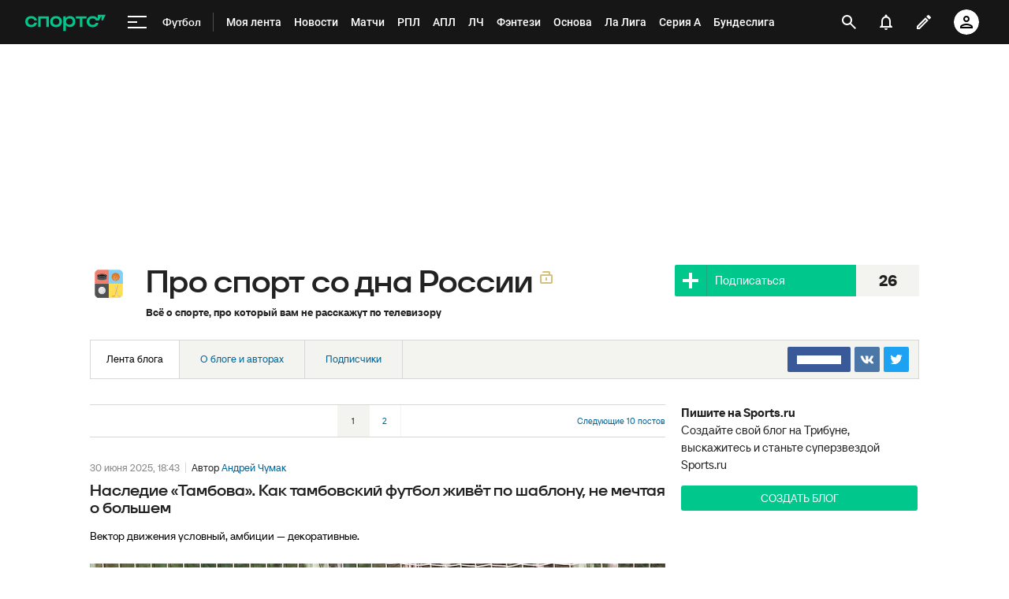

--- FILE ---
content_type: text/html; charset=utf-8
request_url: https://www.google.com/recaptcha/api2/anchor?ar=1&k=6LfctWkUAAAAAA0IBo4Q7wlWetU0jcVC7v5BXbFT&co=aHR0cHM6Ly93d3cuc3BvcnRzLnJ1OjQ0Mw..&hl=en&v=N67nZn4AqZkNcbeMu4prBgzg&size=invisible&badge=inline&anchor-ms=20000&execute-ms=30000&cb=tc3ubkbw27zi
body_size: 49343
content:
<!DOCTYPE HTML><html dir="ltr" lang="en"><head><meta http-equiv="Content-Type" content="text/html; charset=UTF-8">
<meta http-equiv="X-UA-Compatible" content="IE=edge">
<title>reCAPTCHA</title>
<style type="text/css">
/* cyrillic-ext */
@font-face {
  font-family: 'Roboto';
  font-style: normal;
  font-weight: 400;
  font-stretch: 100%;
  src: url(//fonts.gstatic.com/s/roboto/v48/KFO7CnqEu92Fr1ME7kSn66aGLdTylUAMa3GUBHMdazTgWw.woff2) format('woff2');
  unicode-range: U+0460-052F, U+1C80-1C8A, U+20B4, U+2DE0-2DFF, U+A640-A69F, U+FE2E-FE2F;
}
/* cyrillic */
@font-face {
  font-family: 'Roboto';
  font-style: normal;
  font-weight: 400;
  font-stretch: 100%;
  src: url(//fonts.gstatic.com/s/roboto/v48/KFO7CnqEu92Fr1ME7kSn66aGLdTylUAMa3iUBHMdazTgWw.woff2) format('woff2');
  unicode-range: U+0301, U+0400-045F, U+0490-0491, U+04B0-04B1, U+2116;
}
/* greek-ext */
@font-face {
  font-family: 'Roboto';
  font-style: normal;
  font-weight: 400;
  font-stretch: 100%;
  src: url(//fonts.gstatic.com/s/roboto/v48/KFO7CnqEu92Fr1ME7kSn66aGLdTylUAMa3CUBHMdazTgWw.woff2) format('woff2');
  unicode-range: U+1F00-1FFF;
}
/* greek */
@font-face {
  font-family: 'Roboto';
  font-style: normal;
  font-weight: 400;
  font-stretch: 100%;
  src: url(//fonts.gstatic.com/s/roboto/v48/KFO7CnqEu92Fr1ME7kSn66aGLdTylUAMa3-UBHMdazTgWw.woff2) format('woff2');
  unicode-range: U+0370-0377, U+037A-037F, U+0384-038A, U+038C, U+038E-03A1, U+03A3-03FF;
}
/* math */
@font-face {
  font-family: 'Roboto';
  font-style: normal;
  font-weight: 400;
  font-stretch: 100%;
  src: url(//fonts.gstatic.com/s/roboto/v48/KFO7CnqEu92Fr1ME7kSn66aGLdTylUAMawCUBHMdazTgWw.woff2) format('woff2');
  unicode-range: U+0302-0303, U+0305, U+0307-0308, U+0310, U+0312, U+0315, U+031A, U+0326-0327, U+032C, U+032F-0330, U+0332-0333, U+0338, U+033A, U+0346, U+034D, U+0391-03A1, U+03A3-03A9, U+03B1-03C9, U+03D1, U+03D5-03D6, U+03F0-03F1, U+03F4-03F5, U+2016-2017, U+2034-2038, U+203C, U+2040, U+2043, U+2047, U+2050, U+2057, U+205F, U+2070-2071, U+2074-208E, U+2090-209C, U+20D0-20DC, U+20E1, U+20E5-20EF, U+2100-2112, U+2114-2115, U+2117-2121, U+2123-214F, U+2190, U+2192, U+2194-21AE, U+21B0-21E5, U+21F1-21F2, U+21F4-2211, U+2213-2214, U+2216-22FF, U+2308-230B, U+2310, U+2319, U+231C-2321, U+2336-237A, U+237C, U+2395, U+239B-23B7, U+23D0, U+23DC-23E1, U+2474-2475, U+25AF, U+25B3, U+25B7, U+25BD, U+25C1, U+25CA, U+25CC, U+25FB, U+266D-266F, U+27C0-27FF, U+2900-2AFF, U+2B0E-2B11, U+2B30-2B4C, U+2BFE, U+3030, U+FF5B, U+FF5D, U+1D400-1D7FF, U+1EE00-1EEFF;
}
/* symbols */
@font-face {
  font-family: 'Roboto';
  font-style: normal;
  font-weight: 400;
  font-stretch: 100%;
  src: url(//fonts.gstatic.com/s/roboto/v48/KFO7CnqEu92Fr1ME7kSn66aGLdTylUAMaxKUBHMdazTgWw.woff2) format('woff2');
  unicode-range: U+0001-000C, U+000E-001F, U+007F-009F, U+20DD-20E0, U+20E2-20E4, U+2150-218F, U+2190, U+2192, U+2194-2199, U+21AF, U+21E6-21F0, U+21F3, U+2218-2219, U+2299, U+22C4-22C6, U+2300-243F, U+2440-244A, U+2460-24FF, U+25A0-27BF, U+2800-28FF, U+2921-2922, U+2981, U+29BF, U+29EB, U+2B00-2BFF, U+4DC0-4DFF, U+FFF9-FFFB, U+10140-1018E, U+10190-1019C, U+101A0, U+101D0-101FD, U+102E0-102FB, U+10E60-10E7E, U+1D2C0-1D2D3, U+1D2E0-1D37F, U+1F000-1F0FF, U+1F100-1F1AD, U+1F1E6-1F1FF, U+1F30D-1F30F, U+1F315, U+1F31C, U+1F31E, U+1F320-1F32C, U+1F336, U+1F378, U+1F37D, U+1F382, U+1F393-1F39F, U+1F3A7-1F3A8, U+1F3AC-1F3AF, U+1F3C2, U+1F3C4-1F3C6, U+1F3CA-1F3CE, U+1F3D4-1F3E0, U+1F3ED, U+1F3F1-1F3F3, U+1F3F5-1F3F7, U+1F408, U+1F415, U+1F41F, U+1F426, U+1F43F, U+1F441-1F442, U+1F444, U+1F446-1F449, U+1F44C-1F44E, U+1F453, U+1F46A, U+1F47D, U+1F4A3, U+1F4B0, U+1F4B3, U+1F4B9, U+1F4BB, U+1F4BF, U+1F4C8-1F4CB, U+1F4D6, U+1F4DA, U+1F4DF, U+1F4E3-1F4E6, U+1F4EA-1F4ED, U+1F4F7, U+1F4F9-1F4FB, U+1F4FD-1F4FE, U+1F503, U+1F507-1F50B, U+1F50D, U+1F512-1F513, U+1F53E-1F54A, U+1F54F-1F5FA, U+1F610, U+1F650-1F67F, U+1F687, U+1F68D, U+1F691, U+1F694, U+1F698, U+1F6AD, U+1F6B2, U+1F6B9-1F6BA, U+1F6BC, U+1F6C6-1F6CF, U+1F6D3-1F6D7, U+1F6E0-1F6EA, U+1F6F0-1F6F3, U+1F6F7-1F6FC, U+1F700-1F7FF, U+1F800-1F80B, U+1F810-1F847, U+1F850-1F859, U+1F860-1F887, U+1F890-1F8AD, U+1F8B0-1F8BB, U+1F8C0-1F8C1, U+1F900-1F90B, U+1F93B, U+1F946, U+1F984, U+1F996, U+1F9E9, U+1FA00-1FA6F, U+1FA70-1FA7C, U+1FA80-1FA89, U+1FA8F-1FAC6, U+1FACE-1FADC, U+1FADF-1FAE9, U+1FAF0-1FAF8, U+1FB00-1FBFF;
}
/* vietnamese */
@font-face {
  font-family: 'Roboto';
  font-style: normal;
  font-weight: 400;
  font-stretch: 100%;
  src: url(//fonts.gstatic.com/s/roboto/v48/KFO7CnqEu92Fr1ME7kSn66aGLdTylUAMa3OUBHMdazTgWw.woff2) format('woff2');
  unicode-range: U+0102-0103, U+0110-0111, U+0128-0129, U+0168-0169, U+01A0-01A1, U+01AF-01B0, U+0300-0301, U+0303-0304, U+0308-0309, U+0323, U+0329, U+1EA0-1EF9, U+20AB;
}
/* latin-ext */
@font-face {
  font-family: 'Roboto';
  font-style: normal;
  font-weight: 400;
  font-stretch: 100%;
  src: url(//fonts.gstatic.com/s/roboto/v48/KFO7CnqEu92Fr1ME7kSn66aGLdTylUAMa3KUBHMdazTgWw.woff2) format('woff2');
  unicode-range: U+0100-02BA, U+02BD-02C5, U+02C7-02CC, U+02CE-02D7, U+02DD-02FF, U+0304, U+0308, U+0329, U+1D00-1DBF, U+1E00-1E9F, U+1EF2-1EFF, U+2020, U+20A0-20AB, U+20AD-20C0, U+2113, U+2C60-2C7F, U+A720-A7FF;
}
/* latin */
@font-face {
  font-family: 'Roboto';
  font-style: normal;
  font-weight: 400;
  font-stretch: 100%;
  src: url(//fonts.gstatic.com/s/roboto/v48/KFO7CnqEu92Fr1ME7kSn66aGLdTylUAMa3yUBHMdazQ.woff2) format('woff2');
  unicode-range: U+0000-00FF, U+0131, U+0152-0153, U+02BB-02BC, U+02C6, U+02DA, U+02DC, U+0304, U+0308, U+0329, U+2000-206F, U+20AC, U+2122, U+2191, U+2193, U+2212, U+2215, U+FEFF, U+FFFD;
}
/* cyrillic-ext */
@font-face {
  font-family: 'Roboto';
  font-style: normal;
  font-weight: 500;
  font-stretch: 100%;
  src: url(//fonts.gstatic.com/s/roboto/v48/KFO7CnqEu92Fr1ME7kSn66aGLdTylUAMa3GUBHMdazTgWw.woff2) format('woff2');
  unicode-range: U+0460-052F, U+1C80-1C8A, U+20B4, U+2DE0-2DFF, U+A640-A69F, U+FE2E-FE2F;
}
/* cyrillic */
@font-face {
  font-family: 'Roboto';
  font-style: normal;
  font-weight: 500;
  font-stretch: 100%;
  src: url(//fonts.gstatic.com/s/roboto/v48/KFO7CnqEu92Fr1ME7kSn66aGLdTylUAMa3iUBHMdazTgWw.woff2) format('woff2');
  unicode-range: U+0301, U+0400-045F, U+0490-0491, U+04B0-04B1, U+2116;
}
/* greek-ext */
@font-face {
  font-family: 'Roboto';
  font-style: normal;
  font-weight: 500;
  font-stretch: 100%;
  src: url(//fonts.gstatic.com/s/roboto/v48/KFO7CnqEu92Fr1ME7kSn66aGLdTylUAMa3CUBHMdazTgWw.woff2) format('woff2');
  unicode-range: U+1F00-1FFF;
}
/* greek */
@font-face {
  font-family: 'Roboto';
  font-style: normal;
  font-weight: 500;
  font-stretch: 100%;
  src: url(//fonts.gstatic.com/s/roboto/v48/KFO7CnqEu92Fr1ME7kSn66aGLdTylUAMa3-UBHMdazTgWw.woff2) format('woff2');
  unicode-range: U+0370-0377, U+037A-037F, U+0384-038A, U+038C, U+038E-03A1, U+03A3-03FF;
}
/* math */
@font-face {
  font-family: 'Roboto';
  font-style: normal;
  font-weight: 500;
  font-stretch: 100%;
  src: url(//fonts.gstatic.com/s/roboto/v48/KFO7CnqEu92Fr1ME7kSn66aGLdTylUAMawCUBHMdazTgWw.woff2) format('woff2');
  unicode-range: U+0302-0303, U+0305, U+0307-0308, U+0310, U+0312, U+0315, U+031A, U+0326-0327, U+032C, U+032F-0330, U+0332-0333, U+0338, U+033A, U+0346, U+034D, U+0391-03A1, U+03A3-03A9, U+03B1-03C9, U+03D1, U+03D5-03D6, U+03F0-03F1, U+03F4-03F5, U+2016-2017, U+2034-2038, U+203C, U+2040, U+2043, U+2047, U+2050, U+2057, U+205F, U+2070-2071, U+2074-208E, U+2090-209C, U+20D0-20DC, U+20E1, U+20E5-20EF, U+2100-2112, U+2114-2115, U+2117-2121, U+2123-214F, U+2190, U+2192, U+2194-21AE, U+21B0-21E5, U+21F1-21F2, U+21F4-2211, U+2213-2214, U+2216-22FF, U+2308-230B, U+2310, U+2319, U+231C-2321, U+2336-237A, U+237C, U+2395, U+239B-23B7, U+23D0, U+23DC-23E1, U+2474-2475, U+25AF, U+25B3, U+25B7, U+25BD, U+25C1, U+25CA, U+25CC, U+25FB, U+266D-266F, U+27C0-27FF, U+2900-2AFF, U+2B0E-2B11, U+2B30-2B4C, U+2BFE, U+3030, U+FF5B, U+FF5D, U+1D400-1D7FF, U+1EE00-1EEFF;
}
/* symbols */
@font-face {
  font-family: 'Roboto';
  font-style: normal;
  font-weight: 500;
  font-stretch: 100%;
  src: url(//fonts.gstatic.com/s/roboto/v48/KFO7CnqEu92Fr1ME7kSn66aGLdTylUAMaxKUBHMdazTgWw.woff2) format('woff2');
  unicode-range: U+0001-000C, U+000E-001F, U+007F-009F, U+20DD-20E0, U+20E2-20E4, U+2150-218F, U+2190, U+2192, U+2194-2199, U+21AF, U+21E6-21F0, U+21F3, U+2218-2219, U+2299, U+22C4-22C6, U+2300-243F, U+2440-244A, U+2460-24FF, U+25A0-27BF, U+2800-28FF, U+2921-2922, U+2981, U+29BF, U+29EB, U+2B00-2BFF, U+4DC0-4DFF, U+FFF9-FFFB, U+10140-1018E, U+10190-1019C, U+101A0, U+101D0-101FD, U+102E0-102FB, U+10E60-10E7E, U+1D2C0-1D2D3, U+1D2E0-1D37F, U+1F000-1F0FF, U+1F100-1F1AD, U+1F1E6-1F1FF, U+1F30D-1F30F, U+1F315, U+1F31C, U+1F31E, U+1F320-1F32C, U+1F336, U+1F378, U+1F37D, U+1F382, U+1F393-1F39F, U+1F3A7-1F3A8, U+1F3AC-1F3AF, U+1F3C2, U+1F3C4-1F3C6, U+1F3CA-1F3CE, U+1F3D4-1F3E0, U+1F3ED, U+1F3F1-1F3F3, U+1F3F5-1F3F7, U+1F408, U+1F415, U+1F41F, U+1F426, U+1F43F, U+1F441-1F442, U+1F444, U+1F446-1F449, U+1F44C-1F44E, U+1F453, U+1F46A, U+1F47D, U+1F4A3, U+1F4B0, U+1F4B3, U+1F4B9, U+1F4BB, U+1F4BF, U+1F4C8-1F4CB, U+1F4D6, U+1F4DA, U+1F4DF, U+1F4E3-1F4E6, U+1F4EA-1F4ED, U+1F4F7, U+1F4F9-1F4FB, U+1F4FD-1F4FE, U+1F503, U+1F507-1F50B, U+1F50D, U+1F512-1F513, U+1F53E-1F54A, U+1F54F-1F5FA, U+1F610, U+1F650-1F67F, U+1F687, U+1F68D, U+1F691, U+1F694, U+1F698, U+1F6AD, U+1F6B2, U+1F6B9-1F6BA, U+1F6BC, U+1F6C6-1F6CF, U+1F6D3-1F6D7, U+1F6E0-1F6EA, U+1F6F0-1F6F3, U+1F6F7-1F6FC, U+1F700-1F7FF, U+1F800-1F80B, U+1F810-1F847, U+1F850-1F859, U+1F860-1F887, U+1F890-1F8AD, U+1F8B0-1F8BB, U+1F8C0-1F8C1, U+1F900-1F90B, U+1F93B, U+1F946, U+1F984, U+1F996, U+1F9E9, U+1FA00-1FA6F, U+1FA70-1FA7C, U+1FA80-1FA89, U+1FA8F-1FAC6, U+1FACE-1FADC, U+1FADF-1FAE9, U+1FAF0-1FAF8, U+1FB00-1FBFF;
}
/* vietnamese */
@font-face {
  font-family: 'Roboto';
  font-style: normal;
  font-weight: 500;
  font-stretch: 100%;
  src: url(//fonts.gstatic.com/s/roboto/v48/KFO7CnqEu92Fr1ME7kSn66aGLdTylUAMa3OUBHMdazTgWw.woff2) format('woff2');
  unicode-range: U+0102-0103, U+0110-0111, U+0128-0129, U+0168-0169, U+01A0-01A1, U+01AF-01B0, U+0300-0301, U+0303-0304, U+0308-0309, U+0323, U+0329, U+1EA0-1EF9, U+20AB;
}
/* latin-ext */
@font-face {
  font-family: 'Roboto';
  font-style: normal;
  font-weight: 500;
  font-stretch: 100%;
  src: url(//fonts.gstatic.com/s/roboto/v48/KFO7CnqEu92Fr1ME7kSn66aGLdTylUAMa3KUBHMdazTgWw.woff2) format('woff2');
  unicode-range: U+0100-02BA, U+02BD-02C5, U+02C7-02CC, U+02CE-02D7, U+02DD-02FF, U+0304, U+0308, U+0329, U+1D00-1DBF, U+1E00-1E9F, U+1EF2-1EFF, U+2020, U+20A0-20AB, U+20AD-20C0, U+2113, U+2C60-2C7F, U+A720-A7FF;
}
/* latin */
@font-face {
  font-family: 'Roboto';
  font-style: normal;
  font-weight: 500;
  font-stretch: 100%;
  src: url(//fonts.gstatic.com/s/roboto/v48/KFO7CnqEu92Fr1ME7kSn66aGLdTylUAMa3yUBHMdazQ.woff2) format('woff2');
  unicode-range: U+0000-00FF, U+0131, U+0152-0153, U+02BB-02BC, U+02C6, U+02DA, U+02DC, U+0304, U+0308, U+0329, U+2000-206F, U+20AC, U+2122, U+2191, U+2193, U+2212, U+2215, U+FEFF, U+FFFD;
}
/* cyrillic-ext */
@font-face {
  font-family: 'Roboto';
  font-style: normal;
  font-weight: 900;
  font-stretch: 100%;
  src: url(//fonts.gstatic.com/s/roboto/v48/KFO7CnqEu92Fr1ME7kSn66aGLdTylUAMa3GUBHMdazTgWw.woff2) format('woff2');
  unicode-range: U+0460-052F, U+1C80-1C8A, U+20B4, U+2DE0-2DFF, U+A640-A69F, U+FE2E-FE2F;
}
/* cyrillic */
@font-face {
  font-family: 'Roboto';
  font-style: normal;
  font-weight: 900;
  font-stretch: 100%;
  src: url(//fonts.gstatic.com/s/roboto/v48/KFO7CnqEu92Fr1ME7kSn66aGLdTylUAMa3iUBHMdazTgWw.woff2) format('woff2');
  unicode-range: U+0301, U+0400-045F, U+0490-0491, U+04B0-04B1, U+2116;
}
/* greek-ext */
@font-face {
  font-family: 'Roboto';
  font-style: normal;
  font-weight: 900;
  font-stretch: 100%;
  src: url(//fonts.gstatic.com/s/roboto/v48/KFO7CnqEu92Fr1ME7kSn66aGLdTylUAMa3CUBHMdazTgWw.woff2) format('woff2');
  unicode-range: U+1F00-1FFF;
}
/* greek */
@font-face {
  font-family: 'Roboto';
  font-style: normal;
  font-weight: 900;
  font-stretch: 100%;
  src: url(//fonts.gstatic.com/s/roboto/v48/KFO7CnqEu92Fr1ME7kSn66aGLdTylUAMa3-UBHMdazTgWw.woff2) format('woff2');
  unicode-range: U+0370-0377, U+037A-037F, U+0384-038A, U+038C, U+038E-03A1, U+03A3-03FF;
}
/* math */
@font-face {
  font-family: 'Roboto';
  font-style: normal;
  font-weight: 900;
  font-stretch: 100%;
  src: url(//fonts.gstatic.com/s/roboto/v48/KFO7CnqEu92Fr1ME7kSn66aGLdTylUAMawCUBHMdazTgWw.woff2) format('woff2');
  unicode-range: U+0302-0303, U+0305, U+0307-0308, U+0310, U+0312, U+0315, U+031A, U+0326-0327, U+032C, U+032F-0330, U+0332-0333, U+0338, U+033A, U+0346, U+034D, U+0391-03A1, U+03A3-03A9, U+03B1-03C9, U+03D1, U+03D5-03D6, U+03F0-03F1, U+03F4-03F5, U+2016-2017, U+2034-2038, U+203C, U+2040, U+2043, U+2047, U+2050, U+2057, U+205F, U+2070-2071, U+2074-208E, U+2090-209C, U+20D0-20DC, U+20E1, U+20E5-20EF, U+2100-2112, U+2114-2115, U+2117-2121, U+2123-214F, U+2190, U+2192, U+2194-21AE, U+21B0-21E5, U+21F1-21F2, U+21F4-2211, U+2213-2214, U+2216-22FF, U+2308-230B, U+2310, U+2319, U+231C-2321, U+2336-237A, U+237C, U+2395, U+239B-23B7, U+23D0, U+23DC-23E1, U+2474-2475, U+25AF, U+25B3, U+25B7, U+25BD, U+25C1, U+25CA, U+25CC, U+25FB, U+266D-266F, U+27C0-27FF, U+2900-2AFF, U+2B0E-2B11, U+2B30-2B4C, U+2BFE, U+3030, U+FF5B, U+FF5D, U+1D400-1D7FF, U+1EE00-1EEFF;
}
/* symbols */
@font-face {
  font-family: 'Roboto';
  font-style: normal;
  font-weight: 900;
  font-stretch: 100%;
  src: url(//fonts.gstatic.com/s/roboto/v48/KFO7CnqEu92Fr1ME7kSn66aGLdTylUAMaxKUBHMdazTgWw.woff2) format('woff2');
  unicode-range: U+0001-000C, U+000E-001F, U+007F-009F, U+20DD-20E0, U+20E2-20E4, U+2150-218F, U+2190, U+2192, U+2194-2199, U+21AF, U+21E6-21F0, U+21F3, U+2218-2219, U+2299, U+22C4-22C6, U+2300-243F, U+2440-244A, U+2460-24FF, U+25A0-27BF, U+2800-28FF, U+2921-2922, U+2981, U+29BF, U+29EB, U+2B00-2BFF, U+4DC0-4DFF, U+FFF9-FFFB, U+10140-1018E, U+10190-1019C, U+101A0, U+101D0-101FD, U+102E0-102FB, U+10E60-10E7E, U+1D2C0-1D2D3, U+1D2E0-1D37F, U+1F000-1F0FF, U+1F100-1F1AD, U+1F1E6-1F1FF, U+1F30D-1F30F, U+1F315, U+1F31C, U+1F31E, U+1F320-1F32C, U+1F336, U+1F378, U+1F37D, U+1F382, U+1F393-1F39F, U+1F3A7-1F3A8, U+1F3AC-1F3AF, U+1F3C2, U+1F3C4-1F3C6, U+1F3CA-1F3CE, U+1F3D4-1F3E0, U+1F3ED, U+1F3F1-1F3F3, U+1F3F5-1F3F7, U+1F408, U+1F415, U+1F41F, U+1F426, U+1F43F, U+1F441-1F442, U+1F444, U+1F446-1F449, U+1F44C-1F44E, U+1F453, U+1F46A, U+1F47D, U+1F4A3, U+1F4B0, U+1F4B3, U+1F4B9, U+1F4BB, U+1F4BF, U+1F4C8-1F4CB, U+1F4D6, U+1F4DA, U+1F4DF, U+1F4E3-1F4E6, U+1F4EA-1F4ED, U+1F4F7, U+1F4F9-1F4FB, U+1F4FD-1F4FE, U+1F503, U+1F507-1F50B, U+1F50D, U+1F512-1F513, U+1F53E-1F54A, U+1F54F-1F5FA, U+1F610, U+1F650-1F67F, U+1F687, U+1F68D, U+1F691, U+1F694, U+1F698, U+1F6AD, U+1F6B2, U+1F6B9-1F6BA, U+1F6BC, U+1F6C6-1F6CF, U+1F6D3-1F6D7, U+1F6E0-1F6EA, U+1F6F0-1F6F3, U+1F6F7-1F6FC, U+1F700-1F7FF, U+1F800-1F80B, U+1F810-1F847, U+1F850-1F859, U+1F860-1F887, U+1F890-1F8AD, U+1F8B0-1F8BB, U+1F8C0-1F8C1, U+1F900-1F90B, U+1F93B, U+1F946, U+1F984, U+1F996, U+1F9E9, U+1FA00-1FA6F, U+1FA70-1FA7C, U+1FA80-1FA89, U+1FA8F-1FAC6, U+1FACE-1FADC, U+1FADF-1FAE9, U+1FAF0-1FAF8, U+1FB00-1FBFF;
}
/* vietnamese */
@font-face {
  font-family: 'Roboto';
  font-style: normal;
  font-weight: 900;
  font-stretch: 100%;
  src: url(//fonts.gstatic.com/s/roboto/v48/KFO7CnqEu92Fr1ME7kSn66aGLdTylUAMa3OUBHMdazTgWw.woff2) format('woff2');
  unicode-range: U+0102-0103, U+0110-0111, U+0128-0129, U+0168-0169, U+01A0-01A1, U+01AF-01B0, U+0300-0301, U+0303-0304, U+0308-0309, U+0323, U+0329, U+1EA0-1EF9, U+20AB;
}
/* latin-ext */
@font-face {
  font-family: 'Roboto';
  font-style: normal;
  font-weight: 900;
  font-stretch: 100%;
  src: url(//fonts.gstatic.com/s/roboto/v48/KFO7CnqEu92Fr1ME7kSn66aGLdTylUAMa3KUBHMdazTgWw.woff2) format('woff2');
  unicode-range: U+0100-02BA, U+02BD-02C5, U+02C7-02CC, U+02CE-02D7, U+02DD-02FF, U+0304, U+0308, U+0329, U+1D00-1DBF, U+1E00-1E9F, U+1EF2-1EFF, U+2020, U+20A0-20AB, U+20AD-20C0, U+2113, U+2C60-2C7F, U+A720-A7FF;
}
/* latin */
@font-face {
  font-family: 'Roboto';
  font-style: normal;
  font-weight: 900;
  font-stretch: 100%;
  src: url(//fonts.gstatic.com/s/roboto/v48/KFO7CnqEu92Fr1ME7kSn66aGLdTylUAMa3yUBHMdazQ.woff2) format('woff2');
  unicode-range: U+0000-00FF, U+0131, U+0152-0153, U+02BB-02BC, U+02C6, U+02DA, U+02DC, U+0304, U+0308, U+0329, U+2000-206F, U+20AC, U+2122, U+2191, U+2193, U+2212, U+2215, U+FEFF, U+FFFD;
}

</style>
<link rel="stylesheet" type="text/css" href="https://www.gstatic.com/recaptcha/releases/N67nZn4AqZkNcbeMu4prBgzg/styles__ltr.css">
<script nonce="sH3aaqbS4nil1h-UbMBMZQ" type="text/javascript">window['__recaptcha_api'] = 'https://www.google.com/recaptcha/api2/';</script>
<script type="text/javascript" src="https://www.gstatic.com/recaptcha/releases/N67nZn4AqZkNcbeMu4prBgzg/recaptcha__en.js" nonce="sH3aaqbS4nil1h-UbMBMZQ">
      
    </script></head>
<body><div id="rc-anchor-alert" class="rc-anchor-alert"></div>
<input type="hidden" id="recaptcha-token" value="[base64]">
<script type="text/javascript" nonce="sH3aaqbS4nil1h-UbMBMZQ">
      recaptcha.anchor.Main.init("[\x22ainput\x22,[\x22bgdata\x22,\x22\x22,\[base64]/[base64]/[base64]/bmV3IHJbeF0oY1swXSk6RT09Mj9uZXcgclt4XShjWzBdLGNbMV0pOkU9PTM/bmV3IHJbeF0oY1swXSxjWzFdLGNbMl0pOkU9PTQ/[base64]/[base64]/[base64]/[base64]/[base64]/[base64]/[base64]/[base64]\x22,\[base64]\x22,\x22w5vCqU7Cv8O4w6rCgFVbIDDCv8Kxw45WecKBwolfwonDjhbDgho3w4QFw7UFwr7DvCZxw5IQO8K3fR9KbDXDhMOrQCnCusOxwrVXwpV9w47CgcOgw7YKc8OLw68IeSnDkcKJw7gtwo0DYcOQwp99F8K/wpHCiWPDkmLClsOrwpNQRV00w6hwdcKkZ10TwoEeGsKtwpbCrFNlLcKOdMKeZsKrHMOkLiDDrWDDlcKjXsKzEk9kw45jLi/Do8K0wr4/UsKGPMKZw5LDoA3CnSvDqgp8MsKENMKGwrnDsnDCliR1ex/DngI1w4Zdw6lvw5PChHDDlMOnLyDDmMO1woVYEMKNwoLDpGbCg8K6wqUFw7peR8KuK8OmIcKzQ8KNAMOxfFjCqkbCvMORw7/DqSzCgScxw7wZK1LDlMK/w67DscOcbFXDjizDqMK2w6jDpEt3VcK+wqlJw5DDoBjDtsKFwqoUwq8/UXfDvR0qQSPDisObScOkFMKGwqPDtj4jU8O2woghw5zCo342VsOlwr4bwo3Dg8Kyw5VMwpkWHRxRw4oiMhLCv8KswqcNw6fDmg44wroWTTtEbUbCvk5GwqrDpcKeUMKGOMOodgTCusK1w4/DrsK6w7p9wrxbMRzCqiTDgyN/wpXDm0YMN2TDgmd9XyYKw5bDncKNw79pw57CscO8FMOQPsK+PsKGAWRIworDozvChB/DhxTCsE7ClMKHPsOCYksjDWpMKMOUw4drw5JqZ8KdwrPDuGQJGTUAw73CixM+UC/CsxI7wrfCjT8EE8K2ZMKJwoHDikRhwps8w7TCpsK0wozCgxMJwo9aw69/wpbDhzBCw5o4LT4YwrwIDMOHw4HDgUMdw64sOMOTwofCvMOzwoPCg1xiQEMzCAnCocKHYzfDkx96ccOeNcOawoU6w47DisO5PlV8ScK4V8OUS8Oiw5kIwr/DgsOmIMK5CMOuw4lifTp0w5UDwpN0dQAbAF/CksKgd0DDrcKSwo3CvSjDuMK7woXDkj0JWzkDw5XDvcOiE3kWw7VvLCwYLAbDnjwYwpPCosO4Dlw3YH0Rw67CqR7CmBLCvsKOw43DsDBKw4Vgw6IhMcOjw6/DpmNpwrQSGGlaw7c2IcOLDg/[base64]/DsD7Cl0nDpgvCpEYeCHlcVcOtwrnDhRZ6SMOqw6BVwoTDqMO1w6dAwqJpM8O+QcKYAS/Cg8K2w5dsGcKawo5swqrCmyfDscOCFyDCgWIAWybCi8OIQMOow6I/w5bDs8Otw7nCg8O1E8OiwqZ6w5vClhLCm8OswqPDmMKmwpxvw7N/OVhBwpsABMONT8Ocwos9w7TCj8KKw5wHKh3CusO+w7fChzvDv8KJN8Ozw67CkcKvw4bDtsKFw5jDuBgjP282CcObfijCunHCiVMLakEJZMOqw63CgcKSVcKIw5oJUMKFBsKrwpUswog2O8OLw5gIwqjCmnYHc0Q+wp7CnXzDicKaYinDv8Ktwqc5wq/CginDuDRgw6EIAsKwwpQEwogLL0nCm8KZw4Ufwo7DhBHCmlhZMGTDg8O7Bwocwrd+wo97bGHDnjPDj8K/[base64]/KsOHEsOmwpzDhC/[base64]/w4McOsOnWsObw4fCsBXDkX8hPsOPwph5XsO3w47DqsKywotDE08mwqLCjsOkTCB3Sj/CoEVebcOWasKFJ1pVw7fDvQfDoMKlTMOyfcKhH8KKQsKoJMK0wp91wow4ODjDtS0hGl/[base64]/KGLDlzvCsH3DosOOwofDjxvDjlELw4YUKcO/[base64]/CvmtCwqEgw7nDsE9tBFjDv2zCmcK6w5Fgw6JlB8Ksw7fDmHzCosOiwrxEw5vDp8K/[base64]/H09fwoHCn8KHeMOGYcKPw67CvcOIw4ZHcVkGUcOJXRZQP3ssw6XCksKMd01aZX1Kf8K8wpFPw4tfw5Ysw7kmw6zCs1gnCsOQw4Y1WsO5wrXDnQ0uw6fDv3bCssOQekrCrcK2Gh02w5Vaw59Ww6FddMKTfcOYJVrCpMOoLsKQQwo+QMOnwoY6w4F/PcO+OmM7wofDjGcgPsOoc2zDlU/CvsK1w7TCklx1T8KdW8KJNRPDocOuNTnCmMKBQjfCicKxYj7DqsKjJBjCtD/DmgHChBLDknXDpwYswrTDrMOMS8K6w5oywopnwp7Cg8KiCF19MzZHwrHDocKsw7VTwqTCl2HDjx8SDmLCo8KbeDTDucKQCmTDlcKHBX/DmjPDksOmFz7CjQvDucOgwrR4UcKLH289wqRLw47CosOsw65KOl8uw7/DpsOZf8OuwpXDisKqw753wqsOBRpFKg7Dg8KmbXXDgcOAwrjCv2XCoxvCucKtOsKiwpVWwrPCsix7OTUkw5nChTLDrMKqw5bCp2wGwpcaw6REYsKxwrHDucOSBcKfwol/wrFWwoEBW2MrBRHCvljDhG7Dh8OaH8KjKQARw75PHcOpSSVww4zDgcKiakLCqcKpGUNjasKmVsO+GnnDtUcow7gyNFTDkFkFH0/DvcKUKMO9wp/[base64]/DiB0ifMKjw4TDhMKkwrwVw7xtwrxUwoHDpsKVasOTO8Ovw5oIwqsaOMKbMkMFw4/CrB0aw7HCqjQ+wojDilPDgnoqw7DCosORwq1NfQvDlMOQwr0vbcOEfcKEw4ANJ8OqaklzKVzCusKIRcOEZ8OsFwIEYsODbMOHRGx/bzbDgMOEwod4UMOmGWcJEW1Ww73CrMOjdnrDnDXDrHXDnCvCt8OxwqgvIcO1w4/ClzjCs8OyVwbDkwgadUpRFcKBcsKXBzLDiwQFw4YSM3fDo8K5w5zDkMOAAyZZw5/DqRMRaDnCosOnwrvCl8Olwp3Do8KDw4fCgsOIwpNRMHfCq8KqHUMOM8O5w7Y4w6vDtMOXw5zDgRXDgsKmwq/DoMKyw5cIOcKYckrCjMKaI8K/a8Ogw57Dhw5zwpFcwrAqdsK+VDTCkMKewr/CjmXDtsKOw43CgsOeEiB0w57ClMKtwprDq0VKw6BcU8KJw5YROMOPwpRow6VRY38HTXzDimUERVtRw5NNwrDDvcKLwoTDmA1WwoxBw6MbLE53woTDqMO2BsOJU8KdX8KWWFY/wpt+w5jDvljDkCfCtmNvGMOEwoJRA8KewrFowpvCnnzDmEwXwobDosKxw4zCqcObDMOKwqnCksK/wq8vRcKdXgxewpfCvMOhwrfCr1UINzk8QsK4JmHDksKKQyHDmMOqw6/DpcKPwpjCrMOAQsKuw7nDsMOEQsK0WcKFwqklJGzCiT9ha8Ksw6DDp8K8d8OeQMK+w41gAE/[base64]/Cniphw7LDssOzw7DDoBvCnsOrw4hYwqHDpVjClcK7KBg8w5vDiy/DpMKpY8KWaMOqMBTCkFFwRcONX8ODPT3CmsOrw6RzBVTDimEkb8KVw43DgsKcE8OEPcOhKcKgw63Cv0nDrRPDvcKLacKmwpcnwqzDnw9uTnTDuwnClA1VSHtPwprDngfCvsK5NgPDhcO4aMKLdMO/ZCHCh8O5w6bDncKKUGDCrGLCr1wqw4nDvsKLw7bCmsOiw782aFvDoMOjw64uP8Oqw43Cki/DsMOIw4fDl0BvFMOQw5BiUsKDwrTCmidSKHfCoEBhw4/Cg8Kyw5YASjrCqT9lwqnDpkxfP0PDuH9iE8Oiwrt9AMOYdHZew6zCq8KOw5fDkMOkwr3DgVjDmcODwpzDjUjDjcOdw5TCmMK3w4VcFH3DqMK2w6XDl8OhAxYwWG/CjMOzw4QBLMOIWcOcwqtAR8KBwoB7wrbCi8Kkw5fDmcKGw4/CmHrDjiHCsHPDgsO6DsKhb8O3VMOswpbDmcOpKXXCsFtEwoMgwrQxw7LCncKFwoV5wr/CiVtraFwFwrozw6rDmADCoQVbwoDCoglQEEPDnFsIwrbCuxLDhcOpS19kQMOew6/Ct8OmwqAzPMKbwqzCvy/[base64]/[base64]/DnF3CvcKLC8KvwqXDqsKsw5NDw40/[base64]/CgSI5w7YfwqLDsWTDhgBbBBlnF8OVw6XDtsO8B8ORScO1RMObURNQGzhyGMK/wotlRgDDicK7wrzCnlkjw7XCsH1LLcKGZTHCisKFw63DlMK/Xz9gAcKVdHjCuS8Ew7rCmcKBBcOJw5bCqyfCvQvDv0XDuSzCk8OEw53DlcKhwp8twoHDr23Ds8K7BiJCw7MkwpfCoMK3wrrCucODw5Z/[base64]/CtMKkKyzDmTB+wr1wasK+MMOrSQDDnRwlej8VwrzCiFIwfjZaU8K1KcKpwqAfwrxic8KsIivDikTDqcK4bk7DmE58F8KcwoDDtF3Dk8Kaw499dBzClsOswqrDrHwVw7vDuHDDtsO9w57CnDvDnFnDgMKHwoxqDcOMQ8K/[base64]/BSMKwpjDq8KXQCxjw7s/wrJ8JAnDtcOwwoYxY8Kkw5rDhjp+KcKZwpfDuklbwp9sEcOyQXTCjXrCvMONw55Ww67CosK5w7jCnsK8aVXDv8KQwq8kE8OHw5HDgSIowps2FB4hwpR/w7bDg8KoXC8hw6hKw53Dq8KhNsOcw7lXw4t/[base64]/w4LDtQQHwqUtwo/Cj8O+XcKhw7LCj1vCmMK2JiwIe8Kqw5rChmAQViLDm1zCrSZIwo7DhcKTZjbDnjttF8OWwpDCr2rCmcOTw4RFwoNDdV8meCNYw5jCg8OUwrQFFD/CvB/CjsKzwrHDty7Cq8OFZyjCl8OrKMKCTMKUwo/CpxfCpMKmw4/CqiPDmsORw5jDvsKDw7VQw5UqZcOvU3XCssKYw5rCqV7Cv8Obw4fCuCIAGMOGw63DnyfClWXDjsKcJ1LDgwrDisKKHV3CoXIIc8KgwoTDvSY5WB3CjcKpwqclSFBvwo/CjibClWBsXHNQw6PCkQkzbGhgCyrCvgNuwobDsgrCmWjDvsKhw4LDrnUlwopsUcOyw5LDn8KbwonDhmcjw7Zcw6DDhcKFQVcGwojDksOVwoPChBnCusObOkpPwqB8EA0+w6/DuTsyw4hjw5QKesK6LVskw6pbKMOewqoGLcK1wofDvMObwpIcw7vCj8OWGMKVw5rDvcKSAMONS8Kbw6MWwoHDjAJKD0/CqxIQKz7Dv8K3wqnDsMO0wq7CpcOFwoPCgVFRw7nDn8KCw7DDsTFuEMOofTombTzDjRjDgELCo8KRfMOgITk0CcOnw6FxVsKQA8OKwrEcMcKEwp7Dj8OjwqV9XHQJIWkCwrLDpDQoJcKDVG/DgcOqV3bDsnLDh8OUwqF8w4nDi8OIw7Ybc8OZwrpbwqrCqj/Dt8OiwooSf8OfSDTDvcOhdStwwr4bZ2rDl8KVw7PDssOdwokZaMKAHTlvw4VVwrd2w7rDl2EZHcObw47DpsOPw4DCh8ORwqXDux00wozChcOew7haJcKnwq1dwo/DqD/Cs8K/wo/[base64]/[base64]/Co8KBPlAfwpRfwrsGM8O/H8Kew4HCpMO/wp3CncOMw4AoK0DCkltANmJqw7xjYsK1w4BXwqJiwp/[base64]/Drx41T8KQVMOtwp3CliMfejTCl8KQwpTDhsK3woghKgHCgCnColFFGWpmw5ZKG8KuwrfDvcKBw5/CmsOyw5zDqcKLH8KLwrEnDsO5MTQpSVrCgcKRw5s/wp43wq43QcOtwoLDiQd/wq4/VXJXwrISwrpAH8KlZcOBw4HCgMO6w7JKw4PCpcOJwrTCtMO7QjXDoCXDmwh5Uhp6VHnCmcO6csKwXcKcAMOMb8Oza8OcKsO2wpTDsgcwRMKxaHgiw57ChkTClMORwqzDoRrDh0h6w6A3wonDp1wMwp7Dp8K/wr/CtTzDlHjDv2HCkHUXwqzCl0I8aMOwdyrCl8OhCsKhwqzCkiRHAcKBCUDCoETCujQgw4NMwrjCtjnDun/[base64]/Do1/CrcOjw5DCjDPDgMKxJHfDkcKdw5/DlcO6wofChcOEw7MnwqVJw6sWRWNJw70FwoorwofDuC7CnlFnCRBbwovDvQh1w6bDgMO+wozDuAIkLsK6w4VTw5DCo8O2bMKANQ3DjxfCu3fDqCApw5phwqPDtTplZsOOccKDVsKLw6BxG3MTbznDnsOHeE4/wqjCpVzCgznCn8OmQcOvw4EiwoVfwqsmw5/[base64]/DsAFLPEjDjMOrwqXChMKsZMOCCkBwwqMHw6/CiMOuw4HDlAUkUS9JOhVFw6NIw5Iyw5wpY8KKwog4woUowoPDhcO8HMKEGDZhTWPDm8Oyw4k3BcKNwr0mGsK0wrpvPsOaCsO/csO2BsKfwpjDqgjDn8K5bE9LZ8Orw6JywrLCsE98XsKLwrpLBBzCmAYGPR8PbxvDv8KHw4/CoFfCvcKdw4s/w4QBwqA3NMOawrEnw5oew6bDl3VhJMKrw4csw5QiwpbClU48LFnCtcOpdyIVw5HCi8O6wq7CvErDhsKzHFsFAm0twoMswoTDvR7Cn2k9wo9tU2rClMKTbsK0esKkwqXCt8Kuwo7CmgXCg0s/w4LDqcK0wo1iYcKSFkbCtsO2SVbDghNNwrBywpAsQy/CpGpEw4jCm8KYwoUvw5QKwqfCn0VUYcK2wrosw4FwwoglagrCtEjDvit7wqTCgMK0wrrDuV0cwoc2PC/Cl0jDksKaWcKvwpvDvg/[base64]/Um3CrFF0ZjEPw7nDv8KwJMOBCi7ClMKZX8Oiw4RNwrXClS/Cn8OLwpfClBPChMKaw6HDsEbDpzXCgMO8w4HCnMK/Z8OvScKgw5JDKcK3woQEw6jCnMKdV8ONwo3DtVJrwrrDtBYOw4FEwqbCiQ42woDDssO3w4BxHsKNXMO3cAnCrSl1W38gGsKzX8KOw7gjA0PDjlbCuWTDrcOdwpbDvCghw5/Dm1nCuh/[base64]/N8O+wrgBw4XCsV0KeTfClQ1Cwr7DhMOqw7RqwoDCqVlJV8OHYMKieFEAwp8pworDq8OtAMOpwo8iw40GecKOw6wERw15PsKGcMKXw6TDrsOOLMKdH0PCljAiEC8HT2BBwrXCtMKmS8KMJMKow7XDqC7Cm37Cnh07wpNvw7fDvGIDJkxtesOgEDVDw4vCkH/Cm8Kvw7l4wrjCqcK/[base64]/[base64]/DuMORwqh5wo7Dq8O1K37DiFQ3KRfCtsOMwpHDmsO5wqt1bcOiZMKzwoBQATgRQsOHwoASw7VQHUkfKDVTX8Kjw5JJfT5RTH7CucK7JMOywoXCiR/DrMKOGzzCu0vDk3lzRsOHw5khw4zCl8KGwr5/w5h7w4p0SG4BHTgrMgnDrcOkTsKyBQ8GUcKnwqsZfsKuwpxiQcOTMgwVw5N4EMOJwpLDusOQQwhbwrVow6rDhzPCgsKqw49wMmPDpMKXw4/DtiZMNsOOwqbDgFLClsKIw4d+wpNjOknDu8Kjw5bCsSbCqMKEVMOBIQJ1wqjDtWY3Sh80wqFww5HCj8OywqfDrcO3wrLDq3LCpsKow7YRw5wPw4dqOcKkw7LCgHrCkCfCqzdtKMK8McKUBHcCw4IXbcOZwostwoFTV8KDw58+w5RYVsOOwrJ+DMOcDMOpwqY+wrg/[base64]/w67DsGA3w6x7w6DCvsKCw50Yw4x2wpnDtsKmQjkNwrdrIcK4QsOTdcOVXyLDtyQrb8OVwqbCpsOiwrUswqwHw6BnwpE/wqAZegXDhwJefzjCg8Kiw5QiO8Otw7o5w6rClQjDoSFGw5HCj8OiwqAWwpcZOcOKwoYCClZ1ZsKJbTjDijDCuMOuwqJAwoJXwrTCkV7CoywCFGw2C8O9w4XCqsOuwoVlbEFOw78YJEjDqVUHTVMyw6Vhw4MGIsKwAsKnD37Ck8KVNsOSHsKCPW/[base64]/[base64]/Di8OaZ2EDeMOGwrbDuXBLwrtzFsK+Q8KzIinDgEoRKHfCn2lRw4QDJsKoL8KVwrvDv03CvGXDssO6L8Kow7PCu0/[base64]/DqsKJPVHCmQzCrhjDkcKswqgObMOiC2BnElRgIX5uw7/DoHVbw6TDpFnCtMOZwo0PwonChlIeeh/ColxmJ13DpW89w4gQWhHCmcOjwprCvyp8wrFVw4/[base64]/ClxrDhAd9w5F5GsK7woxRdR1LJ3Vew7RtwrQZwo/CumJ7RsK7X8K1W8O7w4LDlXlyDMO+wovCtMKyw5bCu8Oqw5LDt1N1wrEdNCbCucKbw7ZHIcK8cU5owqQJNcOkwp3CpmcRwp3Cj0zDssO4w481ODLCl8K/woY2Yg3DksOtGMOJE8Kzw6dOwrQ2OSnCgsO8MMOJYMOuaGDDrWA9w5jCscKFPGrCsSDCrgdYw6jCsC43HMOMB8OMwoDCsFAJwqnDqVjCtjvCiXLCqkzCmSvCnMKYwpsDA8KmSnrDtz3CuMOgRcKNa3zDvF/[base64]/[base64]/Do8OWJEMCH8Ofw5A/[base64]/[base64]/CsVzCiUtxUFbCssO5RHnCmFrChcO6NikaNFnDpgDCvcOBewfDhlbDqsOpXMOww7Yvw5zClcO6wo54w6nDjw8ZwqHCpk/CrRvDt8OPw6AEdHXDrcKUw4DDnQ7DrcKnE8OCwpQTO8O/EmnDuMKowpjDrWTDvxlgw499OSokN142w5pEwonCtGVHHMKgwoskccK7w4rCm8O2wr/Cryplwo4Rw4Amw5ptTADDuSo9IsKow47Dtw3DgwM9D1HCusO6FcOfw6bDplLCqlMIw4E7wpnCuA/DqA3CvcOQOsOuwrQQfUzDjMOWSsKBM8KNAsOFWsO8OcKFw4/Ck0dow71bXUsFwowMwpcyE0p4JcKDMMOjw5XDm8K8H23CvC4WID/[base64]/wpjDp8Klwp1AOMO2Q8KbwrxrwpHDssKUGsK+AhkDw4IDw47CnMKvFMKHwoPCi8KCwqjCgAQsYMKEw4o+fyMtwoPDtxfDnhrCnsKicGjCgCrCj8KHMyoUURIdYsKuw455wrdYUg/Ds0ZCw4/[base64]/FHs+w48zw5Eewpo9wrtVNMKIQ8KkbcOxwpU5wpAbwo3DpSVawpxxw6vCmDHCmDQrXhAkw6tuNsKXwpjCl8OlwrbDjsK+w7AfwqB3w5VBwpU6w4/CrFnCocKWJMKef2olW8KewpVtY8K9M1RUUcKRZ1rCgE8MwqkLE8KoMmnClxHCgMKCD8O/w4HDvlbDjg/Dr15iPMO8wpXCmEcGVwLDhMKvLsO4wr8vw61Pw4bCncKITSQaCTl7NMKIXsO8DcOAcsORdhtgFwxCwr0gA8Ksb8KrfMOlwonDu8O2w6Unw7rCk0s6w5o2woPDj8KDaMKWGV48wofCiAkCeG1ZbA96w6tkcMKtw6nDuSDCi1/CmhwgM8OJeMKWw4HDlMOqawzDgsKFAGTDjcOLKcOSADgoIsOewpTCssKewrnCpU3Cr8OXD8K5w5nDsMKteMKBFcKyw6NXI2pcw6jCpF/DocOnYVTCl3rCjWAXw7rDjG5HIMKVw4/CtVnCr01Vwp4gw7DCgVvCnkHDqUTDsMONDsONw5USQ8OuCEfDssOtw4bDsyo1P8OLwqTDrnLCkVBDN8KAT03DgMKMUT3Coy7Cm8KPH8O8wqJGHjnChgPCpDJDw4HDkkfDpsO/wqwXGgFwXSEcKB0UaMOYw487VTTDh8Otw7vDu8ODw6DDsEHDosOFw43DqcOEwrcuRW7DnmkJwpbDl8KND8K/[base64]/CulXCl8OVcVB9d8OSIcOxwpkEwoTCksKCXVZBw6zCg35wwq5HDMOZcw4QWRICfcK+w5nDh8OTwoHCjMOow6dEwoV0ZjDDlsK6W2HCvzB9wr9FN8KtwpPClMKJw7bDl8O1wooCw4sawrPDqMOBLcKowqbDsA9UaF/DncOYw6BQwooIwrYEw6zCrxU3HUccEx9vfsO4UsOeScKiwq3CicKlUcKEw4hywoNXw6MWBVjCvwI6DB3CqA/DrsKLw7TDiS5BcsOUwrrCnsKWHMKzwrTDvk5gw47Cs2Afw7FREsK8FWjChldvQMOSDsKXGsKww5EtwqtSdsOEw4/Dq8OQbnrDucKTwpzCusKrw6NFwod4WU87wovDvSIta8K/V8K/QMO0w7srdiHCsWpHHHt3wqHCi8O0w5xPScKNDnVIZi4fYsOjfiMeH8OwfMOYGmMca8K5w77CnMO1worCs8KbdzDDhMO7woDClxw2w5h+wpzDoDXDiHTDi8OTw5fCiBwYGUIKwo9zex3CvX/[base64]/[base64]/wo9Fw6HDjMOJOW5+M8OfJGU2TMO/CmbCoRFlw4DDsDR8w4LCvC3CnQZHwqQxwqPDlMO4wq3CqFAofcOUAsK3MCIGWjPDi03CkcKXw4TCpwNJw4jCkMK5D8KyJ8OrUcK2wp/[base64]/DssOGwqNgwqvDrMO+RydeXcKXwostwr3DjcO5A8Krw7rCusK0w791W1lGwoTClQzCiMKEw7HCkcKpaMKNwrPCrBYpw7zDsmdGwp/DiVYzwpcvwqjDtFkwwpsXw4LCosODVnvDg13Ch2vCji0Cw6DDtmfDvQbDhWnCosO3w6XCnV4tXcOuwr3Dog9mwobDhifCpAPCscKYS8KLR1/CgsOWwq/[base64]/Doj3CjWTCrcOjwovDrsO/[base64]/Dg8Kow4VmXMKrO2fCnxQEw5/[base64]/[base64]/fFZxwqRmwqsKw7LClDNDw4DCksKdwoR/M8OiwrfDoDgqwoF7Sx3CnUcaw4BuLRsQfwPDo2VvOEZHw6sUw68Nw5XDicOmw7vDnkDDgjtTw47Cr2pkfTDCoMOMWTYaw5d6birCmsOHwpHDvk/Dj8KHw6hew6rDrcKiMMKrw6UMw6PDpsONU8KJJMKpw77CmTXCpcObe8KRw7JewrASecOow5YCwr0iw5nDnADDhF3DjQVsSsKgU8KKBMK/w54vbU4mJsKSawbCuwZIHcK9wplGAQAVwpzDt0vDm8OFRMO6wqXDiWnCjcKRw57CvFojw6HCgljCu8Oxw59ybMKvacKMw7LCjDtNAcK0wr4LFsOawpoSwp9dfkNbwq7CkMKtwoA5TsOdw5rCvAJ8b8OBw4M9LcKUwp9bFcO/wpnClXTCnsOIbMOUKV3Dsy0Xw7LCukPDmUwXw5VcYB5qRhpRw6lJZC9Xw6/DmlJvMcOAWcKqChlxBB3Ds8K8wodDwoPColEQwrrCsHlePsKuYsKYQkHCsFXDn8K5QcKowrfCp8O2WcKobMKbMx0uw4tOwrvDjQ5eb8OGwoIZwq7CvcODPADDj8KbwrdaJ1DCnyVKwqDDuA7DiMO2I8Kkf8ORdMKeDwHDtxw5TMKqecOIw6rDgktvBMONwqNIHw/CuMKfwqrDosOtUm1uwpvDrnPDoxt5w6Yqw40DwpnCuQkSw64NwrZTw5bCq8KmwrJrOCJ0EnMNQVjCpGXCrMO0wq1gw5ZlA8OewptDTSREw70Jw5fCm8KOwrRwBELDvsOtCcOZb8O/[base64]/DoQbDuUjCnsO0w7c/[base64]/Cko5w7TCh8KowofDqC/Dnjxpw7wVw4XCpnjCt8OBwrkrJANPPsOPw57Cn19jwozDqMKAQELCmcKkMcKAw7QOwoPDvjkZUWx1B0vCmh9hDMO3w5AFw7gmw59uwojCvMKYw58ySA4PNcO5wpF/YcKPV8O5IiDDoG1Xw5vCuWPDpMKyCUrDncK6w53CjVoMw4nDm8KRfsKhwpDCvH1bCAPCncOWw5fDpsKnZSJfWUk/Q8Otw6vCtMKmw7fDgAjDnnXCmcKBw4/DjQtxUcKOOMOaalJ5bcOXwp4kwrQxRFfDr8OgSWFkbsKCw6PDgjJkwq1tM38+ZV3CsWLChcKTw4jDqMOyATfDj8Kmw6bCmcK6Y3JdckHDqsO2MgTDsyFMwpsGw613L1vDgMOYw7hKEU53JsKiwoNeDsKBw5RxFmt4IR3DmFohZsOrwqw9wr3Cqn/DosO/woZpCMKEa2dRB1U6wqnDgMOiRMKWw63DuSARbWXChi0uwqtzw6/Cp0pscgxMwq/Crj8cfXAVC8OmMcOIw5Y7wpLDqQjDozl2w7DDmjNzw4rCnCQZPcOPwrlfw47DnMOVw6/Cr8KNLcOvw4fDiXE4w59Ywo9lDsKYF8Kdwp8tE8OewqMhwpgxbsOJw7AAJS7Dj8O+wpw+wpgec8KgZcO0wqjCjsOCVzUgayXDql/CoQ7DmsOgesOrwo3DrMOHMA1cLRXCqVkDLxwjNMK4w7hrwoQ5TzBDBsOmw5wjUcOLw4xSTMO5woN7w7/CqHzCjSJeBsKqwqHCvMKhwpPDoMOtw7rCqMKwwprCnMKUw6Rjw6RPEMOjQsKaw5RHw4jCvi1/MQsxEcO5Sxpde8K1HwvDhxp9c3stwoHCn8OPwrrCnsKoasOkUsKBfTpkw6xlwpbCoXA5fcKmXVjDmlrDk8KuNEDClcOXNsOReil/HsOXOMOpaXDDuy9DwrFuwocvTcK/w7nCvcKHw5/Cv8OPwoNaw6hgw4LDnjzCm8OAw4XCqQ3DpMKxwqQIdsO2JDnCrMKMFcK1YsOXwpnClyHDt8KkVMK2WBoBwrbDn8Kgw7wkG8Kew5PCsw3DvsKkPcKdw6JTw4jCqcOWwqbDhnIaw7QJw4jCpcOSO8Kpw5nDu8KgUsO/KFYiw5YYw4sEwrfDjmbDssOeFwpLw6DDj8K8CiZOw6bDl8OVw7QYw4DDmsO2w63CgCpOcAvCtiMXw6rDgsOwTm3DqMO+D8OuFMKnwo7CniJPwpbDgmkKSBjDmsK1fD0OTRIAwoFPw7opDMKySsOlbCEuRhHDlMK3IUsMwowBwrRbE8OPVlIywo/Csw9Ow73CiFF+wrPDrsKnchJQc3cdOSEBwofDjMOOwplGwpTDtVPDgsKuGMKxN1/Ds8KxZ8KcwrbCpRnCs8OyasKvCE/CkSXDtsOcETTCvAfDsMKPScKRI0kjSl5PKlXCscKJw7MIwoxnEABmw7jCpMKiw4nDtsKpw7jCjyx/[base64]/[base64]/CnUTCk8Kdw4LCk8O6GHQ8wpVpwq5odsKQLMKhwrvCvmAew47DrRoRw73DpErCvkEswp4BbcOgS8KpwpIxLhTDtCMYNsK5DGnCh8KgwpJNwotJw4Qgwp/CkcKMw6DCnUfDuWpHRsOwcXsIRxHDs0Z/wqDChgTCh8OIBV0Nw4I8YWNPw4PCqsOGBk/Dl2URVsKrDMK5CMKiTsOUwpEywpXCqT41EGjDmz7DmFTChTVMUMO/woNMS8KMJU4rw4zDv8KZIQZpKsOve8KwwoTCknvCjAkvLnsnwr7ChA/DmXTDmlZZLx4Kw4HCvVXCq8O4w7gzwpBTAmQww54BCidYLMOUwpcbw6gaw6F5wqbDvcKZw7jDjRvCug3DrcKKdG1abFnCpMOrwo/CtGLDvQwWVHLDksKxacKjw65+YsKxw67DosKQccK7YsO/[base64]/dVTClBHCgXtKwrDCncKHwrlXw5/DscKnb1oEDMKZWMOjw7kwSMOsw5x9UXw0w4nCii04TsKCVcK/ZcO/woEITcKpw5vCqS8UR0A9csOCX8Knw79fbnrDpmN9GsOnwoDClQDDmToiwqfDtznCusKhw4TDvA89enB/BMO4woJOCMKOwqPCqMKBwrfDiSMvw5piWmRcI8Ocw73CkXkdfcKewo7Dl1ZiAD3CtCg+GcOhJcKrFAbDosOdMMKNw41Hw4fDi3fDllFDHF8ed1/DiMOYK2PDncKpHMK1I0l/FcKkwrFnTMKUwrRdw73DhkDCt8K9cz7CmD7DrgXDucKOw5FdWcKlwpnDocOiEcOWw67Dv8Ouw7QDwofDl8OKZ2sSw6LCi186Q1bCjMO0OsO9ITELQsKoOsKaSRoew4cIOR7Diw7Dk3HCp8KaFcOyKsKRwpJAUl1Lw7JXF8OlcAw5YAnCgcO1w6Q6F3l0wqxvwrvCmB/Dq8Oww77DmFA4DTEMWn85w6FHwpdFw6QpEcOfWsOjbsKfBFAgHRLCv0Y2UcOGZD4LwqXCqC9owoDDhmLCsGvDhcK8w6LCpMOtFMOVUMKtFmbDtH/CncOYwrPDt8O4MS/Cm8OedsOjwq7CvzfDh8KrbMKKTW9zKFkeL8Kdw7bCv0/CqMKFP8OQw5/DnUbDp8OJw44Lwp15wqQkPsKqABrDhcKVwqXCgcKUw74yw7cGEUDCjG0eGcOSwrbCij/[base64]/CiRnCnsOww4BebMOiw4jCrg0DDMOZwqwcw4Q2dMO2VMO2w5oxfiQaw7w3wpJeKytnwosIw41Iw6omw5QRKEMGRzRPw5QAIydCJ8K5blTDgEZ5NEEHw5FSZcKxf13DvXnDlFN2MEfCm8KEwohOaW/CsXDDrGjDqsONIcOmEcOQwrtlGsK1TsKhw5t8wo/DoglGwqsvAcO0w4DDhcO6a8OKfcOlRk/CvMKJa8Omw5Ilw7cOPiUxVsK1wrXCiE3DmEXCjG3DvMO2w7RywoFWwq7Ck2B5LHJKw55hLDjCoS8PVj/[base64]/DgcOWVcOYwpd5MBgdLMKEwq/CoSvChEBDA8O7w6rCp8OmwoXDgMKvCsK/w4jDlyPDp8ODwrTCpDVTDsOZw5dJw4chw75JwqM9wqd9wpByAwA5G8KKd8K9w65Rf8K0wqTDt8Kpw5LDucK8LcKjCQbDrcK+BThVMcOIIRjDi8KtP8OwPBkjEcOAFyYuwqLDiWR6bsO9wqMOw6DDgcOSwr3CocKQwpjCqBfCjwbCkcKdHHU7AXB/w43CrVTCiEfDrTzDs8Kpw6Y7w5ktw4J4AXVUUUPClB47w7Apwp1jwoTDnXTCh3PDg8KMEwhIw77Dv8Kbw4LCiA/DqMK+EMOZwoBAwq06AWtiWcOrw6rDh8Oxw5nCtcKgIcOIMUnCtxYdwpTCscO8OMKGwrt3wpt6MsOLw5BSb2PCmMOUwoxZCcK/[base64]/w5PCkcK/U3QncEbCj8K6CMOQwoXDv8K9IsKTw617N8K6djzCqFLDiMKYZsOQw7HCusOZwoxySgsdw4ZrLhLCl8OUwr5WeBLCvxHDtsKaw5xVXHFdwpTCqA87wqMODAfDucOmw5/[base64]/wqEub3wswpgSwoJuJMKOI8Onw7dcZHrDqkfDuzc0wrvDpcKIwpBXc8Ksw7bDrxjDvTfDnUt5PsO2w6DCuCnDpMOLYcKvFcKHw50Fw7hBOWp+CHPDocKgITHDocKvwpPDm8OyZ0MlS8Ogw5wvwq/DpWJhYFpUwpARwpAlGWIPRsOXw4M2AzrDlm7CiQgjw5PDnMO+w6k2w7bDpAYVw7TCgMKpPcKsMWAhYncGw6/CpSvDvi5/QBDDpsK5dMKTw70Mw4pZPsKbwo7DkQbDqzBFw4wXXsOgcMKLw6rConxFw757V07DscK0w7fDl2HDjMOrwrp5w4UXM3/Cu3EtUW7CkH/CkMKJGcOND8KTwp7Cu8OawrV4LsOowpxRWWbDjcKIASXCmxFBJ0DDp8OSw6fDgMOIwp5wwo/[base64]/[base64]/e8OTdyQoNcOpw6nCm8KtPXXCkAzDjBnCsMK+w6Rtw408ZMOEw4XDssONwq0EwoFzM8OqJlo7wpgsdl3DhMOYSMOFwoPCkXsrJQfDjRLDr8KVw4fCpsOawoDDsW0Cw5DDiwDCp8Ouw7EOwozCvBtucsKeT8Kpw7/Cm8K8HEnCiHlRwpTCusORwottw4HDj2/CkcKgWXc6LwoGKDUkfMKrw5fCqVdbZsOnw5I/AcKHZm3CocOfwqLCi8OmwqhhWG95LWxqDA1AeMK9w6xkPFrCrsODJMKpw6IxRw7CijjCtlrCl8KNwovDm1VDakoLw79ILHLDvTxgwosKCsKsw43Dm3vDpcOlw6NGw6fCvMKtbsOxaVvDlsKnw7HDo8OkD8OLw7HCm8O+w5UjwqVlwr5VwoPDisOdw5sgw5TDh8KJw7/DiRRYBsKzfsOxTG7DuEcmw5DChlQ2w7HCrQ9CwoZcw4DCnx7DuEhsEMKywppeNsKyIsO7BcOPwpgGw4HCljrCv8OYVmA8EifDrV/[base64]/[base64]/w5XCgi/[base64]/wqNgAlTDiXDCryMAw6I0UlLDvMOKwqHDlg/Dl8OYUcKkw65nNiJRZA/Dv2BHwpPDisKJHRvDh8O4bzR7YMOtw6/Dm8O/w7fCrEDDssOiJVTDm8KHw7wvw7zDnQPCu8KdK8OBw5FlI3crw5bDhgZvMD3DqAhmETgfwr0Bw5XDmMKAw4kGA2BgCWt5wpvDn0/Ds1c4MMOMPgzDisKqZgbDh0TCs8ODWEdJXcOewoPDsUQ8wqvCgMODV8KXw5vCvcOHwqB1wqPDlMOxSS7CsxlHwr/Dp8Kfw74qfALDgsOsecKfw6oAEsOXw4XCn8Olw5nCpMOfM8KYwpzDosK4MV0JT1FpNlRVw7B/GENjFEI7PsOgMsOHGG/DiMOYBws+w7/DlS7CvsKzE8KdDsO+w7/CjmQlbzFJw5dBH8KAw4wEWcOcw4DCj0nCsCkBw7HDlHxUw7poLHRzw4jCgsKqPmfDrMKmTcOidsK6LcOCw6DDkkzDl8KzWcOzK0PDmAPCjMO4w4PCrg9tC8Onwod0MHd8e0HCkl46a8KXw4l0wqY5QGDCjD/Cv0kdwrluw5DDlcOvw53DucOsAihBwpgzYMKFaHghDRvCpkxESCZYwpZ3QWBJfE5vPn1yF2w1w5M8VlPCg8OYCcOiwr3DulPDpMOQP8K7ZypbwrjDp8K1ei0RwrQ4Q8KLw4/ColDDpcKSW1fCq8KLw6LCscKhw6Uv\x22],null,[\x22conf\x22,null,\x226LfctWkUAAAAAA0IBo4Q7wlWetU0jcVC7v5BXbFT\x22,0,null,null,null,0,[21,125,63,73,95,87,41,43,42,83,102,105,109,121],[7059694,537],0,null,null,null,null,0,null,0,null,700,1,null,0,\[base64]/76lBhnEnQkZnOKMAhnM8xEZ\x22,0,0,null,null,1,null,0,1,null,null,null,0],\x22https://www.sports.ru:443\x22,null,[3,1,3],null,null,null,0,3600,[\x22https://www.google.com/intl/en/policies/privacy/\x22,\x22https://www.google.com/intl/en/policies/terms/\x22],\x22shiSbj9gVox84VRhGjmTzdos2BuliM2FaaF9Mj9NKME\\u003d\x22,0,0,null,1,1769784853563,0,0,[8,15,117],null,[29,26],\x22RC-yy5IkfjvzS_W6A\x22,null,null,null,null,null,\x220dAFcWeA7aQTgdPxmzH-9-YbUSxQuyuvgwTyfMHuVj037F2dq6ipathzFf4DsxeC9X-PTGQqg-PiEG-HpFFdj-ynFyan_O7tIjow\x22,1769867653437]");
    </script></body></html>